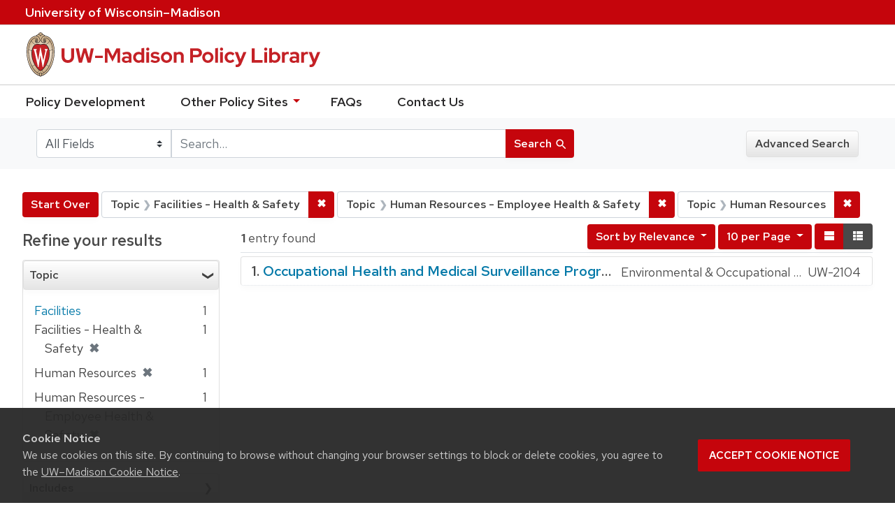

--- FILE ---
content_type: text/html; charset=utf-8
request_url: https://policy.wisc.edu/?f%5Bcategory_ssim%5D%5B%5D=Facilities+-+Health+%26+Safety&f%5Bcategory_ssim%5D%5B%5D=Human+Resources+-+Employee+Health+%26+Safety&f%5Bcategory_ssim%5D%5B%5D=Human+Resources&q=&search_field=all_fields&sort=score+desc%2C+policytitle_ssi+asc&view=brief
body_size: 25700
content:

<!DOCTYPE html>
<html class="no-js" lang="en">
  <head>
    <meta charset="utf-8">
    <meta http-equiv="Content-Type" content="text/html; charset=utf-8">
    <meta name="viewport" content="width=device-width, initial-scale=1, shrink-to-fit=no">
    <meta http-equiv="X-UA-Compatible" content="IE=edge">
    <title>Topic: 3 selected - UW-Madison Policy Library Search Results</title>
    <link href="https://policy.wisc.edu/library/opensearch.xml" title="UW-Madison Policy Library" type="application/opensearchdescription+xml" rel="search" />
    <link rel="shortcut icon" type="image/x-icon" href="/assets/favicon-c706bf580891af91f8e187e953cf4daed10e1f2df0e20e627f3729c77d0cbc53.ico" />
    <link href="https://fonts.googleapis.com/icon?family=Material+Icons" rel="stylesheet">
    <link rel="stylesheet" crossorigin href="https://cdn.wisc.cloud/fonts/uw-rh/fonts-woff2.0.0.1.css">
    <link rel="stylesheet" media="all" href="/assets/application-6fbb13c2047d9296329fe3f63bb3c7874811807675deef9e78a3f4def9f0158b.css" />
    <script src="/assets/application-58c7e1ba8818f8859bdb2072b8f925105e0acdbf8c7c938258b44bef2cd3e6d4.js"></script>
    <meta name="csrf-param" content="authenticity_token" />
<meta name="csrf-token" content="N2gMCl91h94qyPnU4LMZwInrj2IkZaBv6oNTkjm8HkKjFSbZ6tgv7xLtgfFKdnxpI/Y2BSojDdFUSwFbZ1oz1A==" />
      <meta name="totalResults" content="1" />
<meta name="startIndex" content="0" />
<meta name="itemsPerPage" content="10" />

  <link rel="alternate" type="application/rss+xml" title="RSS for results" href="/library.rss?f%5Bcategory_ssim%5D%5B%5D=Facilities+-+Health+%26+Safety&amp;f%5Bcategory_ssim%5D%5B%5D=Human+Resources+-+Employee+Health+%26+Safety&amp;f%5Bcategory_ssim%5D%5B%5D=Human+Resources&amp;q=&amp;search_field=all_fields&amp;sort=score+desc%2C+policytitle_ssi+asc&amp;view=brief" />
  <link rel="alternate" type="application/atom+xml" title="Atom for results" href="/library.atom?f%5Bcategory_ssim%5D%5B%5D=Facilities+-+Health+%26+Safety&amp;f%5Bcategory_ssim%5D%5B%5D=Human+Resources+-+Employee+Health+%26+Safety&amp;f%5Bcategory_ssim%5D%5B%5D=Human+Resources&amp;q=&amp;search_field=all_fields&amp;sort=score+desc%2C+policytitle_ssi+asc&amp;view=brief" />
  <link rel="alternate" type="application/json" title="JSON" href="/library.json?f%5Bcategory_ssim%5D%5B%5D=Facilities+-+Health+%26+Safety&amp;f%5Bcategory_ssim%5D%5B%5D=Human+Resources+-+Employee+Health+%26+Safety&amp;f%5Bcategory_ssim%5D%5B%5D=Human+Resources&amp;q=&amp;search_field=all_fields&amp;sort=score+desc%2C+policytitle_ssi+asc&amp;view=brief" />

      <script async src="https://www.googletagmanager.com/gtag/js?id=G-8GY8VWD8T5"></script>
      <script src="https://cdn.wisc.cloud/cookie-consent/uwcookieconsent.min.js"></script>
      <script>
        window.dataLayer = window.dataLayer || [];
        function gtag(){dataLayer.push(arguments);}
        gtag('js', new Date());
        gtag('config', 'G-8GY8VWD8T5', {'cookie_domain': 'policy.wisc.edu'});
      </script>
  </head>
  <body class="blacklight-catalog blacklight-catalog-index">
    <div id="skip-link">
      <a class="element-invisible element-focusable rounded-bottom py-2 px-3" data-turbolinks="false" href="#search_field">Skip to search</a>
      <a class="element-invisible element-focusable rounded-bottom py-2 px-3" data-turbolinks="false" href="#main-container">Skip to main content</a>
          <a class="element-invisible element-focusable rounded-bottom py-2 px-3" data-turbolinks="false" href="#documents">Skip to first result</a>

    </div>
    <nav class="navbar navbar-expand-md navbar-dark bg-dark topbar" role="navigation" aria-label="Utility menu">
  <div class="container">
    <a href="http://www.wisc.edu">University <span>of</span> Wisconsin–Madison</a>
  </div>
</nav>

<div id="mobile_nav" role="navigation" aria-hidden="false" aria-selected="true">
    <h1>UW&ndash;Madison Privacy Library</h1>
<nav>
    <ul>
        <li><a href="https://development.policy.wisc.edu">Policy Development</a></li>
        <li><a id="sub_nav" href='#' aria-expanded="false" aria-controls="sub_menu">Other Policy Sites <span class='material-icons'>chevron_right</span></a>
            <ul id="sub_menu">
                <li><a id="back_nav" href='#'><span class='material-icons'>chevron_left</span>Back</a>
                <li><a href="https://docs.legis.wisconsin.gov/statutes/statutes/36">Wisconsin Statutes</a></li>
                <li><a href="https://docs.legis.wisconsin.gov/code/admin_code/uws">University of Wisconsin System (UWS) Administrative Code</a></li>
                <li><a href="https://www.wisconsin.edu/regents/policies/">UW System Board of Regents Policies</a></li>
                <li><a href="https://www.wisconsin.edu/uw-policies/uw-system-administrative-policies/">UW System Administrative Policies &amp; Procedures</a></li>
            </ul>
        </li>
        <li><a href="https://development.policy.wisc.edu/frequently-asked-questions-faqs/">FAQs</a></li>
        <li><a href="https://development.policy.wisc.edu/contact-us/">Contact Us</a></li>
    </ul>
</nav>
</div>

<div class="main_nav logo-crest">
    <div id="mobile_overlay"></div>
    <div class="app_header container">
      <button id="menu_btn" aria-label="Hide/Show Site Menu" aria-expanded="false" aria-controls="mobile_nav"><span class="material-icons">menu</span></button>
      <h1 class="primary_logo"><a data-turbolinks="false" href="/"> 
          <span class="hide_text">UW-Madison Policy Library</span>
          <img alt="" src="/assets/policy_library-97345ea6a79605aad32036b2980be25d8f5a3855bce5384f1dfc78d817c68aa7.svg" />
</a>      </h1>
    </div>
</div>
<!--Left blank to remove login button-->
<nav class="nav_links">
    <ul>
        <li><a href="https://development.policy.wisc.edu">Policy Development</a></li>
        <li>
            <ul id="other-policy-menu" class="drop-menu">
                <li class="menu">
                <a aria-haspopup="true" href="#">Other Policy Sites <svg xmlns="http://www.w3.org/2000/svg" height="20" width="20"><path d="M0 0h24v24H0z" fill="none"/><path d="M7 10l5 5 5-5z"/></svg></a>
                <ul class="submenu" aria-label="submenu">
                    <li><a href="https://docs.legis.wisconsin.gov/statutes/statutes/36">Wisconsin Statutes</a></li>
                    <li><a href="https://docs.legis.wisconsin.gov/code/admin_code/uws">University of Wisconsin System (UWS) Administrative Code</a></li>
                    <li><a href="https://www.wisconsin.edu/regents/policies/">UW System Board of Regents Policies</a></li>
                    <li><a href="https://www.wisconsin.edu/uw-policies/uw-system-administrative-policies/">UW System Administrative Policies &amp; Procedures</a></li>
                </ul>
                </li>
            </ul>
        </li>
        <li><a href="https://development.policy.wisc.edu/frequently-asked-questions-faqs/">FAQs</a></li>
        <li><a href="https://development.policy.wisc.edu/contact-us/">Contact Us</a></li>
    </ul>
</nav>

<div class="navbar-search navbar navbar-light bg-light" role="navigation">
  <div class="container">
    
  <form class="search-query-form" role="search" action="https://policy.wisc.edu/" accept-charset="UTF-8" method="get"><input name="utf8" type="hidden" value="&#x2713;" />
    <input type="hidden" name="f[category_ssim][]" value="Facilities - Health &amp; Safety" />
<input type="hidden" name="f[category_ssim][]" value="Human Resources - Employee Health &amp; Safety" />
<input type="hidden" name="f[category_ssim][]" value="Human Resources" />
<input type="hidden" name="sort" value="score desc, policytitle_ssi asc" />
<input type="hidden" name="view" value="brief" />
      <label for="search_field" class="sr-only">Search in</label>
    <div class="input-group">
          <select name="search_field" id="search_field" title="Targeted search options" class="custom-select search-field"><option value="all fields">All Fields</option>
<option value="title">Title</option>
<option value="policy details">Policy Details</option>
<option value="policy number">Policy Number</option>
<option value="responsible office">Responsible Office</option></select>

      <label for="q" class="sr-only">search for</label>
      <input type="text" name="q" id="q" value="" placeholder="Search..." class="search-q q form-control rounded-0" data-autocomplete-enabled="false" data-autocomplete-path="/library/suggest" />

      <span class="input-group-append">
        <button type="submit" class="btn btn-primary search-btn" id="search">
          <span class="submit-search-text">Search</span>
          <span class="blacklight-icons" aria-hidden="true"><?xml version="1.0"?>
<svg width="24" height="24" viewBox="0 0 20 20" role="img" aria-label="search icon">
  <path fill="none" d="M0 0h24v24H0V0z"/>
  <path d="M15.5 14h-.79l-.28-.27C15.41 12.59 16 11.11 16 9.5 16 5.91 13.09 3 9.5 3S3 5.91 3 9.5 5.91 16 9.5 16c1.61 0 3.09-.59 4.23-1.57l.27.28v.79l5 4.99L20.49 19l-4.99-5zm-6 0C7.01 14 5 11.99 5 9.5S7.01 5 9.5 5 14 7.01 14 9.5 11.99 14 9.5 14z"/>
</svg>
</span>
        </button>
      </span>
    </div>
</form>  <div>
    <a class="advanced_search btn btn-secondary" href="/advanced">Advanced Search</a>
  </div>

  </div>
</div>

  <main id="main-container" class="container" role="main" aria-label="Main content">
      <h1 class="sr-only top-content-title">Search</h1>

    <div id="appliedParams" class="clearfix constraints-container">
    <h2 class="sr-only">Search Constraints</h2>

    <a class="catalog_startOverLink btn btn-primary" href="/?view=brief">Start Over</a>
    <span class="constraints-label sr-only">You searched for:</span>
    
<span class="btn-group applied-filter constraint filter filter-category_ssim">
  <span class="constraint-value btn btn-outline-secondary btn-disabled">
      <span class="filter-name">Topic</span>
      <span class="filter-value" title="Facilities - Health &amp;amp; Safety">Facilities - Health &amp; Safety</span>
  </span>

    <a class="btn btn-outline-secondary remove" href="/?f%5Bcategory_ssim%5D%5B%5D=Human+Resources+-+Employee+Health+%26+Safety&amp;f%5Bcategory_ssim%5D%5B%5D=Human+Resources&amp;q=&amp;search_field=all_fields&amp;sort=score+desc%2C+policytitle_ssi+asc&amp;view=brief"><span class="remove-icon">✖</span><span class="sr-only">Remove constraint Topic: Facilities - Health &amp; Safety</span></a>
</span>


<span class="btn-group applied-filter constraint filter filter-category_ssim">
  <span class="constraint-value btn btn-outline-secondary btn-disabled">
      <span class="filter-name">Topic</span>
      <span class="filter-value" title="Human Resources - Employee Health &amp;amp; Safety">Human Resources - Employee Health &amp; Safety</span>
  </span>

    <a class="btn btn-outline-secondary remove" href="/?f%5Bcategory_ssim%5D%5B%5D=Facilities+-+Health+%26+Safety&amp;f%5Bcategory_ssim%5D%5B%5D=Human+Resources&amp;q=&amp;search_field=all_fields&amp;sort=score+desc%2C+policytitle_ssi+asc&amp;view=brief"><span class="remove-icon">✖</span><span class="sr-only">Remove constraint Topic: Human Resources - Employee Health &amp; Safety</span></a>
</span>


<span class="btn-group applied-filter constraint filter filter-category_ssim">
  <span class="constraint-value btn btn-outline-secondary btn-disabled">
      <span class="filter-name">Topic</span>
      <span class="filter-value" title="Human Resources">Human Resources</span>
  </span>

    <a class="btn btn-outline-secondary remove" href="/?f%5Bcategory_ssim%5D%5B%5D=Facilities+-+Health+%26+Safety&amp;f%5Bcategory_ssim%5D%5B%5D=Human+Resources+-+Employee+Health+%26+Safety&amp;q=&amp;search_field=all_fields&amp;sort=score+desc%2C+policytitle_ssi+asc&amp;view=brief"><span class="remove-icon">✖</span><span class="sr-only">Remove constraint Topic: Human Resources</span></a>
</span>

  </div>



    <div class="row">
  <div class="col-md-12">
    <div id="main-flashes">
      <div class="flash_messages">
</div>

    </div>
  </div>
</div>


    <div class="row">
          <section id="content" class="col-lg-9 order-last" aria-label="search results">
      
  




<div id="sortAndPerPage" class="sort-pagination clearfix">
      <div class="page-links">
      <span class="page-entries">
        <strong>1</strong> entry found
      </span>
    </div> 

  <div class="search-widgets float-md-right"><div id="sort-dropdown" class="sort-dropdown btn-group">
  <button type="button" class="btn btn-outline-secondary dropdown-toggle" data-toggle="dropdown" aria-expanded="false">
      Sort<span class="d-none d-sm-inline"> by Relevance</span> <span class="caret"></span>
  </button>

  <div class="dropdown-menu" role="menu">
      <a class="dropdown-item" href="/?f%5Bcategory_ssim%5D%5B%5D=Facilities+-+Health+%26+Safety&amp;f%5Bcategory_ssim%5D%5B%5D=Human+Resources+-+Employee+Health+%26+Safety&amp;f%5Bcategory_ssim%5D%5B%5D=Human+Resources&amp;q=&amp;search_field=all_fields&amp;sort=score+desc%2C+policytitle_ssi+asc&amp;view=brief">Relevance</a>
      <a class="dropdown-item" href="/?f%5Bcategory_ssim%5D%5B%5D=Facilities+-+Health+%26+Safety&amp;f%5Bcategory_ssim%5D%5B%5D=Human+Resources+-+Employee+Health+%26+Safety&amp;f%5Bcategory_ssim%5D%5B%5D=Human+Resources&amp;q=&amp;search_field=all_fields&amp;sort=policytitle_ssi+asc%2C+effectivedate_dtsi+desc&amp;view=brief">Title</a>
      <a class="dropdown-item" href="/?f%5Bcategory_ssim%5D%5B%5D=Facilities+-+Health+%26+Safety&amp;f%5Bcategory_ssim%5D%5B%5D=Human+Resources+-+Employee+Health+%26+Safety&amp;f%5Bcategory_ssim%5D%5B%5D=Human+Resources&amp;q=&amp;search_field=all_fields&amp;sort=policynumber_is+asc&amp;view=brief">Policy number</a>
  </div>
</div>

<span class="sr-only">Number of results to display per page</span>
<div id="per_page-dropdown" class="per-page-dropdown btn-group">
  <button type="button" class="btn btn-outline-secondary dropdown-toggle" data-toggle="dropdown" aria-expanded="false">
    10 per Page <span class="caret"></span>
  </button>
  <div class="dropdown-menu dropdown-menu-right" role="menu">
      <a class="dropdown-item" href="/?f%5Bcategory_ssim%5D%5B%5D=Facilities+-+Health+%26+Safety&amp;f%5Bcategory_ssim%5D%5B%5D=Human+Resources+-+Employee+Health+%26+Safety&amp;f%5Bcategory_ssim%5D%5B%5D=Human+Resources&amp;per_page=10&amp;q=&amp;search_field=all_fields&amp;sort=score+desc%2C+policytitle_ssi+asc&amp;view=brief">10<span class="sr-only"> per Page</span></a>
      <a class="dropdown-item" href="/?f%5Bcategory_ssim%5D%5B%5D=Facilities+-+Health+%26+Safety&amp;f%5Bcategory_ssim%5D%5B%5D=Human+Resources+-+Employee+Health+%26+Safety&amp;f%5Bcategory_ssim%5D%5B%5D=Human+Resources&amp;per_page=20&amp;q=&amp;search_field=all_fields&amp;sort=score+desc%2C+policytitle_ssi+asc&amp;view=brief">20<span class="sr-only"> per Page</span></a>
      <a class="dropdown-item" href="/?f%5Bcategory_ssim%5D%5B%5D=Facilities+-+Health+%26+Safety&amp;f%5Bcategory_ssim%5D%5B%5D=Human+Resources+-+Employee+Health+%26+Safety&amp;f%5Bcategory_ssim%5D%5B%5D=Human+Resources&amp;per_page=50&amp;q=&amp;search_field=all_fields&amp;sort=score+desc%2C+policytitle_ssi+asc&amp;view=brief">50<span class="sr-only"> per Page</span></a>
      <a class="dropdown-item" href="/?f%5Bcategory_ssim%5D%5B%5D=Facilities+-+Health+%26+Safety&amp;f%5Bcategory_ssim%5D%5B%5D=Human+Resources+-+Employee+Health+%26+Safety&amp;f%5Bcategory_ssim%5D%5B%5D=Human+Resources&amp;per_page=100&amp;q=&amp;search_field=all_fields&amp;sort=score+desc%2C+policytitle_ssi+asc&amp;view=brief">100<span class="sr-only"> per Page</span></a>
  </div>
</div>

<div class="view-type">
  <span class="sr-only">View results as: </span>
  <div class="view-type-group btn-group">
      <a title="Normal" class="btn btn-outline-secondary view-type-list " href="/?f%5Bcategory_ssim%5D%5B%5D=Facilities+-+Health+%26+Safety&amp;f%5Bcategory_ssim%5D%5B%5D=Human+Resources+-+Employee+Health+%26+Safety&amp;f%5Bcategory_ssim%5D%5B%5D=Human+Resources&amp;q=&amp;search_field=all_fields&amp;sort=score+desc%2C+policytitle_ssi+asc&amp;view=list">
        <span class="blacklight-icons"><?xml version="1.0"?>
<svg height="24" width="24" role="img" aria-label="change to list view">
  <path d="M0 0h24v24H0z" fill="none"/>
  <path d="M4 18h17v-6H4v6zM4 5v6h17V5H4z"/>
</svg>
</span>
        <span class="caption">Normal</span>
</a>      <a title="Compact" class="btn btn-outline-secondary view-type-brief active" href="/?f%5Bcategory_ssim%5D%5B%5D=Facilities+-+Health+%26+Safety&amp;f%5Bcategory_ssim%5D%5B%5D=Human+Resources+-+Employee+Health+%26+Safety&amp;f%5Bcategory_ssim%5D%5B%5D=Human+Resources&amp;q=&amp;search_field=all_fields&amp;sort=score+desc%2C+policytitle_ssi+asc&amp;view=brief">
        <span class="blacklight-icons"><?xml version="1.0"?>
<svg height="24" width="24" role="img" aria-label="change to brief view">
  <path d="M0 0h24v24H0z" fill="none"/>
  <path d="M4 14h4v-4H4v4zm0 5h4v-4H4v4zM4 9h4V5H4v4zm5 5h12v-4H9v4zm0 5h12v-4H9v4zM9 5v4h12V5H9z"/>
</svg>
</span>
        <span class="caption">Compact</span>
</a>  </div>
</div>
</div>
</div>


<h2 class="sr-only">Search Results</h2>

  <div id="documents" class="documents-brief">
  <article class="article blacklight-catalog document-position-0 document-brief" data-document-counter="0" itemscope itemtype="http://schema.org/Thing">
  <header class="documentHeader row">

  <h3 class="index_title document-title-heading col-md-12">
      <span class="document-counter">
        1. 
      </span>
    <a data-context-href="/library/UW-2104/track?counter=1&amp;search_id=257356598" href="/library/UW-2104">Occupational Health and Medical Surveillance Programs</a>
  </h3>
  

</header>

<!--dl class="document-brief-metadata dl-invert row"-->

    <!--dt class="hide_text blacklight-policytitle_tesi">Policy Title:</dt-->
    <!--dt class="hide_text blacklight-responsibleoffice_tesi">Responsible Office:</dt-->
    	<div class="blacklight-responsibleoffice_tesi">Environmental &amp; Occupational Health</div>
    <!--dt class="hide_text blacklight-policynumberdisplay_ss">Policy Number:</dt-->
    	<div class="blacklight-policynumberdisplay_ss">UW-2104</div>

<!--/dl-->

</article>
</div>




    </section>

    <section id="sidebar" class="page-sidebar col-lg-3 order-first" aria-label="limit your search">
      	    <div id="facets" class="facets sidenav facets-toggleable-md">

  <div class="navbar">
    <h2 class="facets-heading">
      Refine your results
    </h2>

    <button class="navbar-toggler navbar-toggler-right" type="button" data-toggle="collapse" data-target="#facet-panel-collapse" aria-controls="facet-panel-collapse" aria-expanded="false" aria-label="Toggle facets">
      <span class="navbar-toggler-icon"></span>
    </button>
  </div>

  <div id="facet-panel-collapse" class="facets-collapse collapse">
    <div class="card facet-limit blacklight-category_ssim facet-limit-active">
  <h3 class="card-header p-0 facet-field-heading" id="facet-category_ssim-header">
    <div
      class="btn btn-block p-2 text-left collapse-toggle "
      data-toggle="collapse"
      data-target="#facet-category_ssim"
      aria-expanded="true"
    >
      Topic
    </div>
  </h3>
  <div id="facet-category_ssim" aria-labelledby="facet-category_ssim-header" class="panel-collapse facet-content collapse show">
    <div class="card-body">
      <ul class="facet-values list-unstyled">
  <li><span class="facet_label"><a class="facet-select" title="Facilities" href="/?f%5Bcategory_ssim%5D%5B%5D=Facilities+-+Health+%26+Safety&amp;f%5Bcategory_ssim%5D%5B%5D=Human+Resources+-+Employee+Health+%26+Safety&amp;f%5Bcategory_ssim%5D%5B%5D=Human+Resources&amp;f%5Bcategory_ssim%5D%5B%5D=Facilities&amp;q=&amp;search_field=all_fields&amp;sort=score+desc%2C+policytitle_ssi+asc&amp;view=brief">Facilities</a></span><span class="facet-count">1</span></li><li><span class="facet-label"><span class="selected">Facilities - Health &amp; Safety</span><a class="remove" href="/?f%5Bcategory_ssim%5D%5B%5D=Human+Resources+-+Employee+Health+%26+Safety&amp;f%5Bcategory_ssim%5D%5B%5D=Human+Resources&amp;q=&amp;search_field=all_fields&amp;sort=score+desc%2C+policytitle_ssi+asc&amp;view=brief"><span class="remove-icon">✖</span><span class="sr-only">[remove]</span></a></span><span class="selected facet-count">1</span></li><li><span class="facet-label"><span class="selected">Human Resources</span><a class="remove" href="/?f%5Bcategory_ssim%5D%5B%5D=Facilities+-+Health+%26+Safety&amp;f%5Bcategory_ssim%5D%5B%5D=Human+Resources+-+Employee+Health+%26+Safety&amp;q=&amp;search_field=all_fields&amp;sort=score+desc%2C+policytitle_ssi+asc&amp;view=brief"><span class="remove-icon">✖</span><span class="sr-only">[remove]</span></a></span><span class="selected facet-count">1</span></li><li><span class="facet-label"><span class="selected">Human Resources - Employee Health &amp; Safety</span><a class="remove" href="/?f%5Bcategory_ssim%5D%5B%5D=Facilities+-+Health+%26+Safety&amp;f%5Bcategory_ssim%5D%5B%5D=Human+Resources&amp;q=&amp;search_field=all_fields&amp;sort=score+desc%2C+policytitle_ssi+asc&amp;view=brief"><span class="remove-icon">✖</span><span class="sr-only">[remove]</span></a></span><span class="selected facet-count">1</span></li>

</ul>

    </div>
  </div>
</div>
<div class="card facet-limit blacklight-policyscope_ssim ">
  <h3 class="card-header p-0 facet-field-heading" id="facet-policyscope_ssim-header">
    <div
      class="btn btn-block p-2 text-left collapse-toggle collapsed"
      data-toggle="collapse"
      data-target="#facet-policyscope_ssim"
      aria-expanded="false"
    >
      Includes
    </div>
  </h3>
  <div id="facet-policyscope_ssim" aria-labelledby="facet-policyscope_ssim-header" class="panel-collapse facet-content collapse ">
    <div class="card-body">
      <ul class="facet-values list-unstyled">
  <li><span class="facet_label"><a class="facet-select" title="University" href="/?f%5Bcategory_ssim%5D%5B%5D=Facilities+-+Health+%26+Safety&amp;f%5Bcategory_ssim%5D%5B%5D=Human+Resources+-+Employee+Health+%26+Safety&amp;f%5Bcategory_ssim%5D%5B%5D=Human+Resources&amp;f%5Bpolicyscope_ssim%5D%5B%5D=University&amp;q=&amp;search_field=all_fields&amp;sort=score+desc%2C+policytitle_ssi+asc&amp;view=brief">University</a></span><span class="facet-count">1</span></li>

</ul>

    </div>
  </div>
</div>
<div class="card facet-limit blacklight-updateddate_dtsi ">
  <h3 class="card-header p-0 facet-field-heading" id="facet-updateddate_dtsi-header">
    <div
      class="btn btn-block p-2 text-left collapse-toggle collapsed"
      data-toggle="collapse"
      data-target="#facet-updateddate_dtsi"
      aria-expanded="false"
    >
      Last updated
    </div>
  </h3>
  <div id="facet-updateddate_dtsi" aria-labelledby="facet-updateddate_dtsi-header" class="panel-collapse facet-content collapse ">
    <div class="card-body">
      <ul class="facet-values list-unstyled">
  <li><span class="facet_label"><a class="facet-select" title="Last year" href="/?f%5Bcategory_ssim%5D%5B%5D=Facilities+-+Health+%26+Safety&amp;f%5Bcategory_ssim%5D%5B%5D=Human+Resources+-+Employee+Health+%26+Safety&amp;f%5Bcategory_ssim%5D%5B%5D=Human+Resources&amp;f%5Bupdateddate_dtsi%5D%5B%5D=last_30_days&amp;q=&amp;search_field=all_fields&amp;sort=score+desc%2C+policytitle_ssi+asc&amp;view=brief">Last year</a></span><span class="facet-count">1</span></li>

</ul>

    </div>
  </div>
</div>
  </div>
</div>


	  <h2 class="facets-heading quick-links-heading">Quick Links</h2>
<ul class="quicklinks">
	<li><a href="?utf8=✓&search_field=all_fields&q=&sort=policytitle_ssi+asc%2C+effectivedate_dtsi+desc"><span>See all policies (A-Z)<span></a></li>
	<li><a href="/?f%5Bcategory_ssim%5D%5B%5D=Academic&amp;q=&amp;search_field=all_fields">
		<span>Academics</span>
	</a></li>
	<li><a href="/?f%5Bcategory_ssim%5D%5B%5D=Business+%26+Finance&amp;q=&amp;search_field=all_fields">
		<span>Business &amp; Finance</span>
	</a></li>
	<li><a href="/?f%5Bcategory_ssim%5D%5B%5D=Campus+Life&amp;q=&amp;search_field=all_fields">
		<span>Campus Life</span>
	</a></li>
	<li><a href="/?f%5Bcategory_ssim%5D%5B%5D=Communications&amp;q=&amp;search_field=all_fields">
		<span>Communications</span>
	</a></li>
	<li><a href="/?f%5Bcategory_ssim%5D%5B%5D=Compliance+%26+Ethics&amp;q=&amp;search_field=all_fields">
		<span>Compliance &amp; Ethics</span>
	</a></li>
	<li><a href="/?f%5Bcategory_ssim%5D%5B%5D=Facilities&amp;q=&amp;search_field=all_fields">
		<span>Facilities</span>
	</a></li>
	<li><a href="/?f%5Bcategory_ssim%5D%5B%5D=Human+Resources&amp;q=&amp;search_field=all_fields">
		<span>Human Resources</span>
	</a></li>
	<li><a href="/?f%5Bcategory_ssim%5D%5B%5D=Information+Technology&amp;q=&amp;search_field=all_fields">
		<span>Information Technology</span>
	</a></li>
	<li><a href="/?f%5Bcategory_ssim%5D%5B%5D=Research&amp;q=&amp;search_field=all_fields">
		<span>Research</span>
	</a></li>
</ul>


    </section>

    </div>
  </main>

    <footer>
  <div class="container">
      <a href="https://www.wisc.edu"><img alt="University of Wisconsin-Madison" src="/assets/outline-UWlogo-94e5e6480db99c2aa548e0c61ef8b5cb3fe0da62b1281bcf9cf4a4d670f9db5a.svg" /></a>
      <div>
        <p>Feedback, questions or accessibility issues: <a href="mailto:policylibrarycoordinator@wisc.edu">policylibrarycoordinator@wisc.edu</a></p>
        <ul>
          <li><a href="https://www.wisc.edu/privacy-notice/">UW–Madison Privacy Notice</a></li>
          <li><a href="https://www.wisconsin.edu/">© Board of Regents of the University of Wisconsin System</a></li>
        </ul>
      </div>
    </div>
</footer>
    <div id="blacklight-modal" class="modal fade" tabindex="-1" role="dialog" aria-hidden="true">
  <div class="modal-dialog modal-lg" role="document">
    <div class="modal-content">
    </div>
  </div>
</div>

  </body>
</html>
